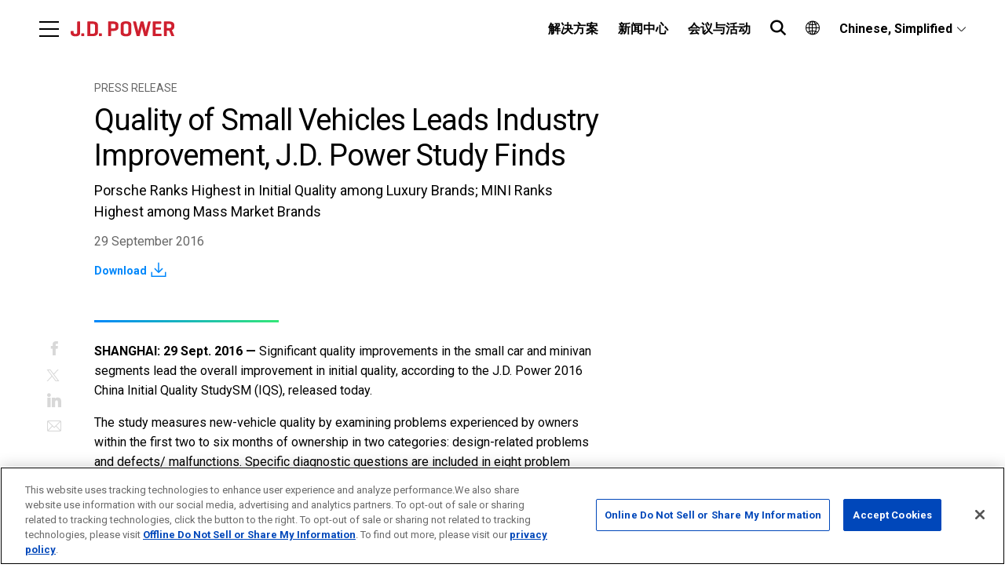

--- FILE ---
content_type: text/html; charset=UTF-8
request_url: https://china.jdpower.com/zh-hans/node/591
body_size: 7939
content:
<!DOCTYPE html>
<html lang="zh-hans" dir="ltr" prefix="og: https://ogp.me/ns#">
  <head>
    <meta charset="utf-8" />
<meta name="description" content="Significant quality improvements in the small car and minivan segments lead the overall improvement in initial quality, according to the J.D. Power 2016 China Initial Quality StudySM (IQS). The study measures new-vehicle quality by examining problems experienced by owners within the first two to six months of ownership. " />
<meta property="og:site_name" content="J.D. Power" />
<meta property="og:url" content="https://china.jdpower.com/press-releases/2016-china-initial-quality-study-iqs" />
<meta property="og:title" content="2016 China Initial Quality Study (IQS)" />
<meta property="og:description" content="Significant quality improvements in the small car and minivan segments lead the overall improvement in initial quality, according to the J.D. Power 2016 China Initial Quality StudySM (IQS). The study measures new-vehicle quality by examining problems experienced by owners within the first two to six months of ownership. " />
<meta property="og:image" content="https://china.jdpower.com/sites/china/files/Tile_PR_Auto_CN_IQS.jpg" />
<meta name="twitter:title" content="2016 China Initial Quality Study (IQS)" />
<meta name="twitter:description" content="Significant quality improvements in the small car and minivan segments lead the overall improvement in initial quality, according to the J.D. Power 2016 China Initial Quality StudySM (IQS). The study measures new-vehicle quality by examining problems experienced by owners within the first two to six months of ownership. " />
<meta name="twitter:image" content="https://china.jdpower.com/sites/china/files/Tile_PR_Auto_CN_IQS.jpg" />
<meta name="Generator" content="Drupal 10 (https://www.drupal.org)" />
<meta name="MobileOptimized" content="width" />
<meta name="HandheldFriendly" content="true" />
<meta name="viewport" content="width=device-width, initial-scale=1.0" />
<link rel="icon" href="/themes/custom/themekit/favicon.ico" type="image/vnd.microsoft.icon" />
<link rel="alternate" hreflang="en" href="https://china.jdpower.com/press-releases/2016-china-initial-quality-study-iqs" />
<link rel="canonical" href="https://china.jdpower.com/press-releases/2016-china-initial-quality-study-iqs" />
<link rel="shortlink" href="https://china.jdpower.com/node/591" />
<script src="/sites/china/files/google_tag/jdp_gtm/google_tag.script.js?t8k37a" defer></script>
<script>window.a2a_config=window.a2a_config||{};a2a_config.callbacks=[];a2a_config.overlays=[];a2a_config.templates={};</script>

    <title>2016 China Initial Quality Study (IQS) | J.D. Power</title>
    <link rel="stylesheet" media="all" href="/sites/china/files/css/css_aLmOhNMQs_u48hdjKZhem9VDmYWnTk78oqTrVfLszEI.css?delta=0&amp;language=zh-hans&amp;theme=themekit&amp;include=eJxFzUsOAyEMA9ALITiTp8kMqOGjJCzo6TtSS7t7thcGkXe0lfBFPLU3Dw-B2UoHjLfPIj9XNsPFtnPrdG9d-ZZWSHlxGFBcipEtkc4Bif8mzjbmIcUyU7BlzvXz5ZkrP4unjTfHoj7F" />
<link rel="stylesheet" media="all" href="/sites/china/files/css/css_d88loBIfP7ZUssxlHi0UV92SgKPzfvz0M25i-LOpr-Q.css?delta=1&amp;language=zh-hans&amp;theme=themekit&amp;include=eJxFzUsOAyEMA9ALITiTp8kMqOGjJCzo6TtSS7t7thcGkXe0lfBFPLU3Dw-B2UoHjLfPIj9XNsPFtnPrdG9d-ZZWSHlxGFBcipEtkc4Bif8mzjbmIcUyU7BlzvXz5ZkrP4unjTfHoj7F" />
<link rel="stylesheet" media="all" href="//fonts.googleapis.com/css?family=Roboto:400,700,900&amp;display=swap" />
<link rel="stylesheet" media="all" href="/sites/china/files/css/css_u5QgLnMg6tI1YNtxHvKZCemJQQhm4Y8Ioyj6sq-6kM8.css?delta=3&amp;language=zh-hans&amp;theme=themekit&amp;include=eJxFzUsOAyEMA9ALITiTp8kMqOGjJCzo6TtSS7t7thcGkXe0lfBFPLU3Dw-B2UoHjLfPIj9XNsPFtnPrdG9d-ZZWSHlxGFBcipEtkc4Bif8mzjbmIcUyU7BlzvXz5ZkrP4unjTfHoj7F" />

    

	<!-- OneTrust Cookies Consent Notice start -->

	<!-- If you are implementing directly in HTML, this tag is not necessary, you can remove -->

	<!-- If you will be using GTM to implement CDN, please un-pause this tag -->

	<!-- Ensure src, data-domain-script match from your tenant CDN -->

	<!-- OptanonConsentNoticeStart -->
	<script type="text/javascript" src=https://cdn.cookielaw.org/consent/503d6d4c-5130-4af9-bccb-dd494ae5b0d6/OtAutoBlock.js ></script>
	<script src=https://cdn.cookielaw.org/scripttemplates/otSDKStub.js  type="text/javascript" charset="UTF-8" data-domain-script="503d6d4c-5130-4af9-bccb-dd494ae5b0d6" ></script>
	<script type="text/javascript">
	function OptanonWrapper() { }
	</script>
	<!-- OptanonConsentNoticeEnd -->

	<!-- OneTrust Cookies Consent Notice end -->
  <!--- Organization Schema --->
  <script type="application/ld+json">
  {
    "@context": "https://schema.org",
    "@type": "Organization",
    "name": "J.D. Power",
    "url": "https://www.jdpower.com/business/",
    "logo": "https://www.jdpower.com/themes/custom/themekit/logo.svg",
    "sameAs": [
      "https://twitter.com/JDPower",
      "https://www.facebook.com/jdpower/",
      "https://www.linkedin.com/company/jd-power-and-associates",
      "https://www.instagram.com/j.d.power/",
      "https://www.youtube.com/user/jdpowercorporate"
    ]
  }
  </script>
	<meta name="theme-color" content="#8eabc3">
  </head>
  <body class="path-node page-node-type-press-release">
        <div id="skip-to-content">
      <a href="#main-content" class="skip-to-content-link">Skip to main content</a>
    </div>
    <noscript><iframe src="https://www.googletagmanager.com/ns.html?id=GTM-KFGX26" height="0" width="0" style="display:none;visibility:hidden"></iframe></noscript>
      <div class="dialog-off-canvas-main-canvas" data-off-canvas-main-canvas>
    
<div class="off-canvas-wrapper">
    <div class="region region-off-canvas off-canvas position-left" id="offCanvas" data-off-canvas="" data-transition="overlap">
    <div class="region-content">
      <button class="close-button" aria-label="Close menu" type="button" data-close></button>
              <a class="menu-logo" href="/zh-hans"></a>
            <div class="content-wrapper">
      <nav role="navigation" aria-labelledby="block-globalsites-menu" id="block-globalsites" class="block block-menu navigation menu--global-sites">
            
  <h2 class="visually-hidden" id="block-globalsites-menu">Global Sites</h2>
  

        
              <ul data-region="off_canvas" class="menu dropdown" data-dropdown-menu="" data-disable-hover="true" data-click-open="true">
                    <li class="menu-item menu-item--expanded">
                  <span tabindex="0">Global Sites</span>
                                        <ul class="menu">
                    <li class="menu-item">
                  <a href="https://www.jdpower.com/business/australia">Australia</a>
                      </li>
                <li class="menu-item">
                  <a href="https://canada.jdpower.com/">Canada</a>
                      </li>
                <li class="menu-item">
                  <a href="/zh-hans" data-drupal-link-system-path="&lt;front&gt;">China</a>
                      </li>
                <li class="menu-item">
                  <a href="https://europe.jdpower.com/">Europe</a>
                      </li>
                <li class="menu-item">
                  <a href="https://japan.jdpower.com/">Japan</a>
                      </li>
                <li class="menu-item">
                  <a href="https://mexico.jdpower.com/">Mexico</a>
                      </li>
                <li class="menu-item">
                  <a href="https://www.jdpower.com/business">United States/Global</a>
                      </li>
        </ul>
  
              </li>
        </ul>
  


  </nav>
<nav role="navigation" aria-labelledby="block-themekit-main-menu-menu" id="block-themekit-main-menu" class="block block-menu navigation menu--main">
            
  <h2 class="visually-hidden" id="block-themekit-main-menu-menu">Main navigation</h2>
  

        
              <ul data-region="off_canvas" class="menu accordion-menu" data-accordion-menu="">
                    <li class="menu-item menu-item--expanded">
        <a href="/zh-hans" data-drupal-link-system-path="&lt;front&gt;"> 行业</a>
                                <ul class="menu">
                    <li class="menu-item">
        <a href="/zh-hans/industries/automotive" data-drupal-link-system-path="node/3201">汽车</a>
              </li>
        </ul>
  
              </li>
                <li class="menu-item menu-item--collapsed">
        <a href="/zh-hans" data-drupal-link-system-path="&lt;front&gt;">解决方案</a>
              </li>
                <li class="menu-item">
        <a href="/zh-hans/pressroom" data-drupal-link-system-path="node/3206">新闻稿</a>
              </li>
                <li class="menu-item">
        <a href="/zh-hans/jd-power-awards-program" data-drupal-link-system-path="node/3181">奖项与排名</a>
              </li>
                <li class="menu-item">
        <a href="/zh-hans/jd-power-events-2022" data-drupal-link-system-path="node/4721">会议与活动</a>
              </li>
                <li class="menu-item">
        <a href="/zh-hans/social-media" data-drupal-link-system-path="node/3096">社交网络和博客</a>
              </li>
        </ul>
  


  </nav>
<nav role="navigation" aria-labelledby="block-secondary-menu" id="block-secondary" class="block block-menu navigation menu--secondary">
            
  <h2 class="visually-hidden" id="block-secondary-menu">Secondary</h2>
  

        
              <ul data-region="off_canvas" class="menu">
                    <li class="menu-item">
        <a href="/zh-hans/about-us" data-drupal-link-system-path="node/3136">关于我们</a>
              </li>
                <li class="menu-item">
        <a href="/zh-hans/careers" data-drupal-link-system-path="node/3121">职业发展</a>
              </li>
                <li class="menu-item">
        <a href="/zh-hans/locations" data-drupal-link-system-path="node/3106">办公地点</a>
              </li>
                <li class="menu-item">
        <a href="/zh-hans/contact-us" data-drupal-link-system-path="node/3081">联系我们</a>
              </li>
        </ul>
  


  </nav>


<div class="language-switcher-language-url block block-language block-language-blocklanguage-interface block-languageswitcher-2" id="block-languageswitcher-2" role="navigation">
  
    
      <ul data-region="off_canvas"><li hreflang="en" data-drupal-link-system-path="node/591" class="en"><a href="/press-releases/2016-china-initial-quality-study-iqs" class="language-link" hreflang="en" data-drupal-link-system-path="node/591">English</a></li><li hreflang="zh-hans" data-drupal-link-system-path="node/591" class="zh-hans is-active" aria-current="page"><a href="/zh-hans/node/591" class="language-link is-active" hreflang="zh-hans" data-drupal-link-system-path="node/591" aria-current="page">Chinese, Simplified</a></li></ul>
  </div>

      </div>
    </div>
  </div>


  <div class="layout-container off-canvas-content" data-off-canvas-content>
    
      <div class="region region-highlighted">
    <div data-drupal-messages-fallback class="hidden"></div>

  </div>

    

    <header role="banner" data-sticky-container>
        <div class="region region-header sticky" data-sticky="" data-margin-top="0" data-sticky-on="small">
    <div class="region-content">
      <button type="button" class="off-canvas-trigger" data-toggle="offCanvas" aria-label="Menu"><span>Menu</span></button>
      

<div id="block-themekit-branding" class="jdp-logo-auto block block-system block-system-branding-block block-themekit-branding">
  
    
              <a href="/zh-hans" rel="home" class="site-logo">
          <img src="/themes/custom/themekit/logo.svg" alt="Home" />
    </a>
      </div>
<nav role="navigation" aria-labelledby="block-utility-menu" id="block-utility" class="block block-menu navigation menu--utility">
            
  <h2 class="visually-hidden" id="block-utility-menu">Utility</h2>
  

        
              <ul data-region="header" class="menu dropdown" data-dropdown-menu="">
                    <li class="menu-item menu-item--collapsed">
                  <a href="/zh-hans/solutions" tabindex="0" data-drupal-link-system-path="node/3451">解决方案</a>
                      </li>
                <li class="menu-item">
                  <a href="/zh-hans/pressroom" tabindex="0" data-drupal-link-system-path="node/3206">新闻中心</a>
                      </li>
                <li class="menu-item">
                  <a href="/zh-hans/jd-power-events-2022" tabindex="0" data-drupal-link-system-path="node/4721">会议与活动</a>
                      </li>
                <li class="menu-item">
                  <a href="/zh-hans/search" class="menu-item--search" tabindex="0" data-drupal-link-system-path="node/3036">Search</a>
                      </li>
                <li class="menu-item menu-item--expanded">
                  <a href="/zh-hans" class="menu-item--global-site" tabindex="0" data-drupal-link-system-path="&lt;front&gt;">Global Sites</a>
                                        <ul class="menu">
                    <li class="menu-item">
                  <a href="https://canada.jdpower.com">加拿大</a>
                      </li>
                <li class="menu-item">
                  <a href="https://europe.jdpower.com">欧洲</a>
                      </li>
                <li class="menu-item">
                  <a href="https://japan.jdpower.com"> 日本</a>
                      </li>
                <li class="menu-item">
                  <a href="https://mexico.jdpower.com">墨西哥</a>
                      </li>
                <li class="menu-item">
                  <a href="https://www.jdpower.com/business"> 美国</a>
                      </li>
        </ul>
  
              </li>
        </ul>
  


  </nav>


<div class="language-switcher-language-url block block-language block-language-blocklanguage-interface block-languageswitcher" id="block-languageswitcher" role="navigation">
  
    
      <ul data-region="header"><li hreflang="en" data-drupal-link-system-path="node/591" class="en"><a href="/press-releases/2016-china-initial-quality-study-iqs" class="language-link" hreflang="en" data-drupal-link-system-path="node/591">English</a></li><li hreflang="zh-hans" data-drupal-link-system-path="node/591" class="zh-hans is-active" aria-current="page"><a href="/zh-hans/node/591" class="language-link is-active" hreflang="zh-hans" data-drupal-link-system-path="node/591" aria-current="page">Chinese, Simplified</a></li></ul>
  </div>

    </div>

  </div>

    </header>

    
    

    


    <main id="main-content" role="main">
      <div class="layout-content">
          <div class="region region-content">
    

<div id="block-themekit-content" class="block block-system block-system-main-block block-themekit-content">
  
    
      



<article lang="en" class="node node--type-press-release node--promoted node--view-mode-full">
  <div class="node-container">
    <div class="node-content-wrapper">
      <div class="node--header">
        <div class="node-meta">
          <div class="type">Press Release</div>
        </div>
        
        <h1>
                      Quality of Small Vehicles Leads Industry Improvement, J.D. Power Study Finds

                  </h1>
        
        
        
            <div class="clearfix text-formatted field field--name-field-subhead field--type-text-long field--label-hidden field__item"><p>Porsche Ranks Highest in Initial Quality among Luxury Brands; MINI Ranks Highest among Mass Market Brands</p>
</div>
      
        
        
        
            <div class="field field--name-field-date field--type-datetime field--label-hidden field__item"><time datetime="2016-09-29T12:00:00Z" class="datetime">29 September 2016</time>
</div>
      
        
            <div class="field field--name-field-p-asset field--type-entity-reference-revisions field--label-hidden field__item">


<div class="paragraph paragraph--type--link-file paragraph--view-mode--default">
      
            <div class="field field--name-field-file field--type-entity-reference field--label-hidden field__item"><article class="media media--type-file media--view-mode-default">
  
      
            <div class="field field--name-field-media-file field--type-file field--label-hidden field__item">
<span class="file file--mime-application-pdf file--application-pdf"> <a href="/sites/china/files/2016185_china_iqs.pdf" type="application/pdf" title="2016185_china_iqs.pdf">Download</a></span>
</div>
      
  </article>
</div>
      
    
</div></div>
      
      </div>
      <div class="node__content">
        <span class="a2a_kit a2a_kit_size_32 addtoany_list" data-a2a-url="https://china.jdpower.com/press-releases/2016-china-initial-quality-study-iqs" data-a2a-title="2016 China Initial Quality Study (IQS)"><a class="a2a_button_facebook"></a><a class="a2a_button_twitter"></a><a class="a2a_button_linkedin"></a><a class="a2a_button_email"></a></span>

        
            <div class="clearfix text-formatted field field--name-body field--type-text-with-summary field--label-hidden field__item"><p><strong>SHANGHAI: 29 Sept. 2016 —</strong> Significant quality improvements in the small car and minivan segments lead the overall improvement in initial quality, according to the J.D. Power 2016 China Initial Quality StudySM (IQS), released today.&nbsp;</p>

<p>The study measures new-vehicle quality by examining problems experienced by owners within the first two to six months of ownership in two categories: design-related problems and defects/ malfunctions. Specific diagnostic questions are included in eight problem categories: interior; exterior; engine/ transmission; driving experience; features/ controls/ displays; seats; audio/ communication/ entertainment/ navigation; and heating/ ventilation/ air conditioning. The overall initial quality score is determined by problems reported per 100 (PP100) vehicles, with a lower number of problems indicating higher quality.</p>

<p>The industry’s initial quality improves to 102 PP100 from 105 PP100 in 2015. The improvement is largely attributed to progress made in the quality of small vehicles. Initial quality in the small car segment is 99 PP100, an improvement of 12 PP100. The minivan segment improves to 114 PP100, a shift of 10 PP100.&nbsp;</p>

<p>“Small vehicles are taking the lead in overall quality improvement,” said <strong>Jeff Cai, general manager, auto product and quality at J.D. Power China</strong>. “The market is evolving into a more mature one. In the past, small vehicles, typically with lower prices, had low quality. But this year, the small and other low-price cars have improved significantly. With outstanding quality and continuous improvements, automakers will be better positioned to gain customers’ trust and loyalty in the long run.”</p>

<p>Other key findings of the study include:&nbsp;</p>

<ul>
	<li><strong>Domestic Brands Improving Quality:</strong> The domestic Chinese brands are closing the gap on the international brands in 2016, narrowing the difference to14 PP100, compared with a difference of 22 PP100 in 2015. The largest gap in quality between domestic and international brands is in the engine/ transmission category (6 PP100).&nbsp;</li>
	<li><strong>Chinese Owners Scorn New-Car Smell:</strong> For a second consecutive year, the most frequently reported problem is unpleasant interior smell/ odor, increasing to 16.0 PP100 this year from 14.2 PP100 in 2015. &nbsp;Excessive road noise; excessive fuel consumption; excessive wind noise; and engine loses power when A/ C is on round out the top five most reported problems.</li>
	<li><strong>A/ C Problems Decline, Noise Problems Increase:</strong> Air conditioning-related problems account for four of the 10 most improved problems in 2016. Conversely, four noise-related problems are among the 10 problems that have increased the most year over year.&nbsp;</li>
	<li><strong>Navigation System Problems Increase:</strong> An increasing proportion of new-vehicle owners have a factory-installed navigation system in their car (64% in 2016 vs. 51% in 2015). Although overall navigation systems problems have declined from 2015 (2.68 PP100 vs. 2.70 PP100, respectively), the most common problem—inaccurate navigation system—has increased to 2.0 PP100 from 1.8 PP100.&nbsp;</li>
</ul>

<h3>2016 China IQS Ranking Highlights</h3>

<p><strong>Porsche</strong> ranks highest in initial quality among luxury nameplates with 67 PP100. <strong>Lexus (</strong>76 PP100) ranks second and <strong>Audi</strong> (83 PP100) ranks third.&nbsp;</p>

<p>Among mass market nameplates, <strong>MINI</strong> ranks highest with 80 PP100.<strong> Beijing Hyundai</strong> (84 PP100) ranks second and <strong>FAW-Mazda</strong> (88 PP100) ranks third.</p>

<p>Hyundai receives three model-level awards, followed by Lexus with two. In total, 13 vehicle segments are eligible for awards in the 2016 China Initial Quality Study. Models receiving segment awards are:</p>

<ul>
	<li>Compact Upper: Kia K2</li>
	<li>Midsize Basic: Peugeot 301</li>
	<li>Midsize: Nissan Sylphy</li>
	<li>Midsize Upper Economy: MINI</li>
	<li>Midsize Upper: Hyundai Sonata</li>
	<li>Compact Luxury: Audi A4L</li>
	<li>Midsize Luxury: Lexus ES</li>
	<li>Small SUV: Dongfeng Future Joyear X3</li>
	<li>Compact SUV: Hyundai Tucson</li>
	<li>Midsize SUV: Honda CR-V</li>
	<li>Large SUV: Hyundai Santa Fe</li>
	<li>Compact Luxury SUV: Lexus NX</li>
	<li>Midsize Luxury SUV: Porsche Macan</li>
</ul>

<p>The 2016 China Initial Quality Study is based on evaluations from 21,706 owners of new vehicles purchased from September 2015 and May 2016. The study includes 145 different models from 54 different brands. The study was fielded from March 2016 through July 2016 in 62 major cities across China.</p>

<h3>Media Relations Contacts</h3>

<p>Michelle Meng; J.D. Power; Beijing, China; +86 01 6569 2702; yutian.meng@jdpa.com</p>

<p>John Tews; J.D. Power; Troy, Michigan, USA; 001 248 680 6218; john.tews@jdpa.com</p>

<h3>About J.D. Power&nbsp;</h3>

<p>J.D. Power has offices in Tokyo, Singapore, Beijing, Shanghai, Malaysia and Bangkok that conduct customer satisfaction research and provide consulting services in the automotive, information technology and finance industries in the Asia Pacific region. Together, the six offices bring the language of customer satisfaction to consumers and businesses in Australia, China, India, Indonesia, Japan, Malaysia, Philippines, Taiwan, Thailand and Vietnam. Information regarding J.D. Power and its products can be accessed through the internet at asean-oceania.jdpower.com.</p>

<p>A<strong>bout J.D. Power and Advertising/ Promotional Rules</strong> www.jdpower.com/about-us/press-release-info</p>

<p>&nbsp;</p>

<p>&nbsp;</p></div>
      
      <div class="field field--name-field-chart-images field--type-entity-reference field--label-hidden field__items">
              <div class="field__item">    <img loading="lazy" srcset="/sites/china/files/styles/small/public/2016185_1.jpg?itok=ti9TcbRG 1x, /sites/china/files/styles/large/public/2016185_1.jpg?itok=7t51eR-0 2x" width="640" height="853" src="/sites/china/files/styles/small/public/2016185_1.jpg?itok=ti9TcbRG" alt="" />


</div>
              <div class="field__item">    <img loading="lazy" srcset="/sites/china/files/styles/small/public/2016185_2.jpg?itok=V2sApMtX 1x, /sites/china/files/styles/large/public/2016185_2.jpg?itok=yiRIw_L6 2x" width="640" height="853" src="/sites/china/files/styles/small/public/2016185_2.jpg?itok=V2sApMtX" alt="" />


</div>
              <div class="field__item">    <img loading="lazy" srcset="/sites/china/files/styles/small/public/2016185_3.jpg?itok=J3Lqsz6H 1x, /sites/china/files/styles/large/public/2016185_3.jpg?itok=RBYauNso 2x" width="640" height="853" src="/sites/china/files/styles/small/public/2016185_3.jpg?itok=J3Lqsz6H" alt="" />


</div>
          </div>
  
      </div>
    </div>
      </div>
      <div class="node--footer">
      
            <div class="field field--name-field-p-related-articles field--type-entity-reference-revisions field--label-hidden field__item">


<div class="paragraph paragraph--type--summary-articles paragraph--view-mode--default summary-component">
  <div class="paragraph-content">
        

<div class='summary-output'>




<a class="node node--type-press-release node--promoted node--view-mode-teaser" href="/zh-hans/press-releases/2022-CICA" aria-label="Read More">
  <div class="node__content">
    <div class="content">
      <span class="field field--name-title field--type-string field--label-hidden">J.D. Power与同济大学HVR Lab发布中国汽车智能座舱典范研究：智能座舱终将成为“第三生活空间”</span>

      
      <div class="meta">
        
            <div class="field field--name-field-date field--type-datetime field--label-hidden field__item"><time datetime="2022-12-16T12:00:00Z" class="datetime">16 December 2022</time>
</div>
      
              </div>
    </div>
    <span class="read-more">
      Read More
    </span>
  </div>
</a>





<a class="node node--type-press-release node--promoted node--view-mode-teaser" href="/zh-hans/press-release/2022-VDS" aria-label="Read More">
  <div class="node__content">
    <div class="content">
      <span class="field field--name-title field--type-string field--label-hidden">2022 中国车辆可靠性研究 (VDS)</span>

      
      <div class="meta">
        
            <div class="field field--name-field-date field--type-datetime field--label-hidden field__item"><time datetime="2022-11-03T12:00:00Z" class="datetime">03 November 2022</time>
</div>
      
              </div>
    </div>
    <span class="read-more">
      Read More
    </span>
  </div>
</a>





<a class="node node--type-press-release node--promoted node--view-mode-teaser" href="/zh-hans/press-releases/2022-retention-rate-ranking" aria-label="Read More">
  <div class="node__content">
    <div class="content">
      <span class="field field--name-title field--type-string field--label-hidden">2022中国汽车保值率研究：日系车保值率领跑，新能源自主品牌优势明显</span>

      
      <div class="meta">
        
            <div class="field field--name-field-date field--type-datetime field--label-hidden field__item"><time datetime="2022-10-25T12:00:00Z" class="datetime">25 October 2022</time>
</div>
      
              </div>
    </div>
    <span class="read-more">
      Read More
    </span>
  </div>
</a>


</div>

  </div>
</div>
</div>
      
      
    </div>
  
</article>


  </div>

  </div>

      </div>    </main>

          <footer role="contentinfo">
          <div class="region region-footer">
    <div class="region-content">
      <div class="footer-logo"></div>
      <nav role="navigation" aria-labelledby="block-themekit-footer-menu" id="block-themekit-footer" class="block block-menu navigation menu--footer">
            
  <h2 class="visually-hidden" id="block-themekit-footer-menu">Footer menu</h2>
  

        
              <ul data-region="footer" class="menu">
                    <li class="menu-item">
        <a href="/zh-hans/about-us" data-drupal-link-system-path="node/3136"> 关于我们</a>
              </li>
                <li class="menu-item">
        <a href="https://china.jdpower.com/zh-hans/careers">职业发展</a>
              </li>
                <li class="menu-item">
        <a href="/zh-hans/contact-us" data-drupal-link-system-path="node/3081">联系我们</a>
              </li>
                <li class="menu-item">
        <a href="https://www.jdpower.com/privacy">隐私政策</a>
              </li>
                <li class="menu-item">
        <a href="https://www.jdpower.com/Terms-of-Use">使用条款</a>
              </li>
        </ul>
  


  </nav>
<nav role="navigation" aria-labelledby="block-social-menu" id="block-social" class="block block-menu navigation menu--social">
            
  <h2 class="visually-hidden" id="block-social-menu">Social</h2>
  

        
              <ul data-region="footer" class="menu">
                    <li class="menu-item">
        <a href="/zh-hans/social-media" class="wechat" data-drupal-link-system-path="node/3096">WeChat</a>
              </li>
                <li class="menu-item">
        <a href="https://www.facebook.com/jdpower/">Facebook</a>
              </li>
                <li class="menu-item">
        <a href="https://www.linkedin.com/company/5608590">LinkedIn</a>
              </li>
                <li class="menu-item">
        <a href="http://v.qq.com/vplus/e4e1b16c06b825d651239ff4d928400f">Tencent</a>
              </li>
                <li class="menu-item">
        <a href="/zh-hans/social-media" class="wechatmini" data-drupal-link-system-path="node/3096">WeChat Mini Programs</a>
              </li>
                <li class="menu-item">
        <a href="http://e.weibo.com/jdpowerchina">Weibo</a>
              </li>
        </ul>
  


  </nav>

      <div class="copyright">©2026 J.D.Power. All Rights Reserved</br></br>
      <p class="patent-info" style="font-size: smaller;">This page is intended to serve as notice under 35 U.S. C. 287(a)</br>
      US Patent Number: 9,747,611</br>
      US Patent Number: 11,443,332
      </p>
      </div>
    </div>
  </div>

      </footer>
    
  </div></div>

  </div>

    
    <script type="application/json" data-drupal-selector="drupal-settings-json">{"path":{"baseUrl":"\/","pathPrefix":"zh-hans\/","currentPath":"node\/591","currentPathIsAdmin":false,"isFront":false,"currentLanguage":"zh-hans"},"pluralDelimiter":"\u0003","suppressDeprecationErrors":true,"user":{"uid":0,"permissionsHash":"fbe6dc3aa80a40a12656b0451092dbad7e46bb60700b9b1df80b657dd5c351b4"}}</script>
<script src="/sites/china/files/js/js_BvBXpxXEJTKkz3CH9LiYMhdkAFJVpJ_0EVoX5OXl3fw.js?scope=footer&amp;delta=0&amp;language=zh-hans&amp;theme=themekit&amp;include=eJxLTEkpyU_Mq9RPhDL00ory80p0SjJSc1OzM0v0YQwAU84QQA"></script>
<script src="https://static.addtoany.com/menu/page.js" defer></script>
<script src="/sites/china/files/js/js_uUytBPls6luK7UjHMmppOTElDVdn_2NA-Y39Y9AHLUw.js?scope=footer&amp;delta=2&amp;language=zh-hans&amp;theme=themekit&amp;include=eJxLTEkpyU_Mq9RPhDL00ory80p0SjJSc1OzM0v0YQwAU84QQA"></script>
<script src="https://player.vimeo.com/api/player.js"></script>
<script src="/sites/china/files/js/js_E3IkkGuJVDT9JV5MBpIq3_3dIdQatdSEvnfOG1RwUSk.js?scope=footer&amp;delta=4&amp;language=zh-hans&amp;theme=themekit&amp;include=eJxLTEkpyU_Mq9RPhDL00ory80p0SjJSc1OzM0v0YQwAU84QQA"></script>

  </body>
</html>


--- FILE ---
content_type: text/css
request_url: https://tags.srv.stackadapt.com/sa.css
body_size: -11
content:
:root {
    --sa-uid: '0-a2871fb4-f5ae-5c50-6597-3ddc147b7777';
}

--- FILE ---
content_type: text/plain
request_url: https://www.google-analytics.com/j/collect?v=1&_v=j102&a=615899129&t=pageview&_s=1&dl=https%3A%2F%2Fchina.jdpower.com%2Fzh-hans%2Fnode%2F591&ul=en-us%40posix&dt=2016%20China%20Initial%20Quality%20Study%20(IQS)%20%7C%20J.D.%20Power&sr=1280x720&vp=1280x720&_u=YGDAAAABAAAAAGAAg~&jid=574987130&gjid=692826236&cid=903534425.1770039366&tid=UA-33981122-1&_gid=1844691179.1770039366&_r=1&_slc=1&gtm=45He61s0h2n71KFGX26v71149904za200zd71149904&gcd=13l3l3l3l1l1&dma=0&tag_exp=103116026~103200004~104527906~104528500~104684208~104684211~115616986~115938466~115938468~116185181~116185182~116988315~117041588&z=1975457681
body_size: -830
content:
2,cG-GVDBXQFQ9N

--- FILE ---
content_type: application/javascript
request_url: https://cdn.cookielaw.org/consent/503d6d4c-5130-4af9-bccb-dd494ae5b0d6/OtAutoBlock.js
body_size: 4991
content:
(function(){function w(a){try{return JSON.parse(a)}catch(c){return[]}}function r(a){var c=[],b=[],e=function(d,h){if("string"!=typeof d||!d.trim())return{};for(var g={},f=0;f<h.length;f++){var k=h[f];if("CUSTOM_PATTERN"===k.ResourceMatchType){if(d.includes(k.Tag)){g=k;break}}else if("SYSTEM_PATTERN"===k.ResourceMatchType&&k.compiledRegex)try{if(k.compiledRegex.test(d)){g=k;break}}catch(E){console.warn("Invalid regex in blockList:",k.Tag,E)}else{if(k.Tag===d){g=k;break}var l=void 0,m=k.Tag;var F=(m=
-1!==m.indexOf("http:")?m.replace("http:",""):m.replace("https:",""),-1!==(l=m.indexOf("?"))?m.replace(m.substring(l),""):m);!d||-1===d.indexOf(F)&&-1===k.Tag.indexOf(d)||(g=k)}}return g}(a,G);return e.CategoryId&&(c=e.CategoryId),e.Vendor&&(b=e.Vendor.split(":")),!e.Tag&&H&&(b=c=function(d){var h=[],g=function(f){var k=document.createElement("a");return k.href=f,-1!==(f=k.hostname.split(".")).indexOf("www")||2<f.length?f.slice(1).join("."):k.hostname}(d);return h=x.some(function(f){return f===g})?
["C0004"]:h}(a)),{categoryIds:c,vsCatIds:b}}function y(a){return!a||!a.length||(a&&window.OptanonActiveGroups?a.every(function(c){return-1!==window.OptanonActiveGroups.indexOf(","+c+",")}):void 0)}function n(a,c){void 0===c&&(c=null);var b=window,e=b.OneTrust&&b.OneTrust.IsVendorServiceEnabled;b=e&&b.OneTrust.IsVendorServiceEnabled();return"Categories"===t||"All"===t&&e&&!b?y(a):("Vendors"===t||"All"===t&&e&&b)&&y(c)}function p(a){a=a.getAttribute("class")||"";return-1!==a.indexOf("optanon-category")||
-1!==a.indexOf("ot-vscat")}function q(a){return a.hasAttribute("data-ot-ignore")}function z(a,c,b){void 0===b&&(b=null);var e=a.join("-"),d=b&&b.join("-"),h=c.getAttribute("class")||"",g="",f=!1;a&&a.length&&-1===h.indexOf("optanon-category-"+e)&&(g=("optanon-category-"+e).trim(),f=!0);b&&b.length&&-1===h.indexOf("ot-vscat-"+d)&&(g+=" "+("ot-vscat-"+d).trim(),f=!0);f&&c.setAttribute("class",g+" "+h)}function A(a,c,b){void 0===b&&(b=null);var e;a=a.join("-");b=b&&b.join("-");return-1===c.indexOf("optanon-category-"+
a)&&(e=("optanon-category-"+a).trim()),-1===c.indexOf("ot-vscat-"+b)&&(e+=" "+("ot-vscat-"+b).trim()),e+" "+c}function B(a){var c,b=r((null==(b=a)?void 0:b.getAttribute("src"))||"");(b.categoryIds.length||b.vsCatIds.length)&&(z(b.categoryIds,a,b.vsCatIds),n(b.categoryIds,b.vsCatIds)||(a.type="text/plain"),a.addEventListener("beforescriptexecute",c=function(e){"text/plain"===a.getAttribute("type")&&e.preventDefault();a.removeEventListener("beforescriptexecute",c)}))}function C(a){var c=a.src||"",b=
r(c);(b.categoryIds.length||b.vsCatIds.length)&&(z(b.categoryIds,a,b.vsCatIds),n(b.categoryIds,b.vsCatIds)||(a.removeAttribute("src"),a.setAttribute("data-src",c)))}var v=function(){return(v=Object.assign||function(a){for(var c,b=1,e=arguments.length;b<e;b++)for(var d in c=arguments[b])Object.prototype.hasOwnProperty.call(c,d)&&(a[d]=c[d]);return a}).apply(this,arguments)},I=w('[{"Tag":"https://player.vimeo.com/api/player.js","CategoryId":["C0003"],"Vendor":null},{"Tag":"https://js.hs-analytics.net/analytics/1677934800000/4239280.js","CategoryId":["C0002","C0003"],"Vendor":null},{"Tag":"https://js.hs-analytics.net/analytics/1677899100000/4239280.js","CategoryId":["C0002","C0003"],"Vendor":null},{"Tag":"https://js.hs-analytics.net/analytics/1677898500000/4239280.js","CategoryId":["C0002","C0003"],"Vendor":null},{"Tag":"https://js.hs-analytics.net/analytics/1677935100000/4239280.js","CategoryId":["C0002","C0003"],"Vendor":null},{"Tag":"https://googleads.g.doubleclick.net/pagead/viewthroughconversion/959973236/","CategoryId":["C0004"],"Vendor":null},{"Tag":"https://js.hs-analytics.net/analytics/1677906900000/4239280.js","CategoryId":["C0002","C0003"],"Vendor":null},{"Tag":"https://js.hs-analytics.net/analytics/1677898800000/4239280.js","CategoryId":["C0002","C0003"],"Vendor":null},{"Tag":"https://js.hs-analytics.net/analytics/1677906600000/4239280.js","CategoryId":["C0002","C0003"],"Vendor":null},{"Tag":"https://js.hs-analytics.net/analytics/1677906300000/4239280.js","CategoryId":["C0002","C0003"],"Vendor":null},{"Tag":"https://js.hs-analytics.net/analytics/1677906000000/4239280.js","CategoryId":["C0002","C0003"],"Vendor":null},{"Tag":"https://js.hs-analytics.net/analytics/1677905700000/4239280.js","CategoryId":["C0002","C0003"],"Vendor":null},{"Tag":"https://js.hs-analytics.net/analytics/1677869700000/4239280.js","CategoryId":["C0002","C0003"],"Vendor":null},{"Tag":"https://js.hs-analytics.net/analytics/1677898200000/4239280.js","CategoryId":["C0002","C0003"],"Vendor":null},{"Tag":"https://js.hs-analytics.net/analytics/1677905400000/4239280.js","CategoryId":["C0002","C0003"],"Vendor":null},{"Tag":"https://nadaguidesjdpower.112.2o7.net/b/ss/nadaguidesjdpower/1/JS-2.20.0-LCXS/s87085676878225","CategoryId":["C0002"],"Vendor":null},{"Tag":"https://js.hs-analytics.net/analytics/1677884100000/4239280.js","CategoryId":["C0002","C0003"],"Vendor":null},{"Tag":"https://nadaguidesjdpower.112.2o7.net/b/ss/nadaguidesjdpower/1/JS-2.20.0-LCXS/s02467882808102","CategoryId":["C0002"],"Vendor":null},{"Tag":"https://nadaguidesjdpower.112.2o7.net/b/ss/nadaguidesjdpower/1/JS-2.20.0-LCXS/s01058007037314","CategoryId":["C0002"],"Vendor":null},{"Tag":"https://nadaguidesjdpower.112.2o7.net/b/ss/nadaguidesjdpower/1/JS-2.20.0-LCXS/s8477170438999","CategoryId":["C0002"],"Vendor":null},{"Tag":"https://js.hs-analytics.net/analytics/1677897300000/4239280.js","CategoryId":["C0002","C0003"],"Vendor":null},{"Tag":"https://js.hs-analytics.net/analytics/1677897600000/4239280.js","CategoryId":["C0002","C0003"],"Vendor":null},{"Tag":"https://js.hs-analytics.net/analytics/1677897900000/4239280.js","CategoryId":["C0002","C0003"],"Vendor":null},{"Tag":"https://nadaguidesjdpower.112.2o7.net/b/ss/nadaguidesjdpower/1/JS-2.20.0-LCXS/s8186363964464","CategoryId":["C0002"],"Vendor":null},{"Tag":"https://nadaguidesjdpower.112.2o7.net/b/ss/nadaguidesjdpower/1/JS-2.20.0-LCXS/s89940322478816","CategoryId":["C0002"],"Vendor":null},{"Tag":"https://js.hs-analytics.net/analytics/1677899400000/4239280.js","CategoryId":["C0002","C0003"],"Vendor":null},{"Tag":"https://js.hs-analytics.net/analytics/1677899700000/4239280.js","CategoryId":["C0002","C0003"],"Vendor":null},{"Tag":"https://nadaguidesjdpower.112.2o7.net/b/ss/nadaguidesjdpower/1/JS-2.20.0-LCXS/s02924295784650","CategoryId":["C0002"],"Vendor":null},{"Tag":"https://js.hs-analytics.net/analytics/1677882900000/4239280.js","CategoryId":["C0002","C0003"],"Vendor":null},{"Tag":"https://js.hs-analytics.net/analytics/1677882600000/4239280.js","CategoryId":["C0002","C0003"],"Vendor":null},{"Tag":"https://www.googletagmanager.com/gtag/js","CategoryId":["C0002"],"Vendor":null},{"Tag":"https://js.hs-analytics.net/analytics/1677881700000/4239280.js","CategoryId":["C0002","C0003"],"Vendor":null},{"Tag":"https://js.hs-analytics.net/analytics/1677881400000/4239280.js","CategoryId":["C0002","C0003"],"Vendor":null},{"Tag":"https://js.hs-analytics.net/analytics/1677881100000/4239280.js","CategoryId":["C0002","C0003"],"Vendor":null},{"Tag":"https://connect.facebook.net/signals/config/1055115724829611","CategoryId":["C0004"],"Vendor":null},{"Tag":"https://js.hs-analytics.net/analytics/1677883500000/4239280.js","CategoryId":["C0002","C0003"],"Vendor":null},{"Tag":"https://js.hs-analytics.net/analytics/1677882000000/4239280.js","CategoryId":["C0002","C0003"],"Vendor":null},{"Tag":"https://js.hs-analytics.net/analytics/1677882300000/4239280.js","CategoryId":["C0002","C0003"],"Vendor":null},{"Tag":"https://js.hs-analytics.net/analytics/1677885000000/4239280.js","CategoryId":["C0002","C0003"],"Vendor":null},{"Tag":"https://js.hs-analytics.net/analytics/1677883200000/4239280.js","CategoryId":["C0002","C0003"],"Vendor":null},{"Tag":"https://js.hs-analytics.net/analytics/1677884700000/4239280.js","CategoryId":["C0002","C0003"],"Vendor":null},{"Tag":"https://js.hs-analytics.net/analytics/1677884400000/4239280.js","CategoryId":["C0002","C0003"],"Vendor":null},{"Tag":"https://js.hs-analytics.net/analytics/1677883800000/4239280.js","CategoryId":["C0002","C0003"],"Vendor":null},{"Tag":"https://nadaguidesjdpower.112.2o7.net/b/ss/nadaguidesjdpower/1/JS-2.20.0-LCXS/s1924316965075","CategoryId":["C0002"],"Vendor":null},{"Tag":"https://js.hs-analytics.net/analytics/1677908400000/4239280.js","CategoryId":["C0002","C0003"],"Vendor":null},{"Tag":"https://js.hs-analytics.net/analytics/1677908100000/4239280.js","CategoryId":["C0002","C0003"],"Vendor":null},{"Tag":"https://js.hs-analytics.net/analytics/1677932700000/4239280.js","CategoryId":["C0002","C0003"],"Vendor":null},{"Tag":"https://js.hs-analytics.net/analytics/1677932400000/4239280.js","CategoryId":["C0002","C0003"],"Vendor":null},{"Tag":"https://js.hs-analytics.net/analytics/1677908700000/4239280.js","CategoryId":["C0002","C0003"],"Vendor":null},{"Tag":"https://js.hs-analytics.net/analytics/1677903900000/4239280.js","CategoryId":["C0002","C0003"],"Vendor":null},{"Tag":"https://js.hs-analytics.net/analytics/1677937500000/4239280.js","CategoryId":["C0002","C0003"],"Vendor":null},{"Tag":"https://nadaguidesjdpower.112.2o7.net/b/ss/nadaguidesjdpower/1/JS-2.20.0-LCXS/s1515764026265","CategoryId":["C0002"],"Vendor":null},{"Tag":"https://js.hs-analytics.net/analytics/1677880800000/4239280.js","CategoryId":["C0002","C0003"],"Vendor":null},{"Tag":"https://js.hs-analytics.net/analytics/1677937800000/4239280.js","CategoryId":["C0002","C0003"],"Vendor":null},{"Tag":"https://js.hs-analytics.net/analytics/1677937200000/4239280.js","CategoryId":["C0002","C0003"],"Vendor":null},{"Tag":"https://sb.scorecardresearch.com/b","CategoryId":["C0004"],"Vendor":null},{"Tag":"https://tags.srv.stackadapt.com/events.js","CategoryId":["C0004"],"Vendor":null},{"Tag":"https://js.hs-analytics.net/analytics/1677936900000/4239280.js","CategoryId":["C0002","C0003"],"Vendor":null},{"Tag":"https://js.hs-analytics.net/analytics/1677904200000/4239280.js","CategoryId":["C0002","C0003"],"Vendor":null},{"Tag":"https://js.hs-analytics.net/analytics/1677870300000/4239280.js","CategoryId":["C0002","C0003"],"Vendor":null},{"Tag":"https://nadaguidesjdpower.112.2o7.net/b/ss/nadaguidesjdpower/1/JS-2.20.0-LCXS/s0352183480096","CategoryId":["C0002"],"Vendor":null},{"Tag":"https://js.hs-analytics.net/analytics/1677870000000/4239280.js","CategoryId":["C0002","C0003"],"Vendor":null},{"Tag":"https://nadaguidesjdpower.112.2o7.net/b/ss/nadaguidesjdpower/1/JS-2.20.0-LCXS/s99109508961714","CategoryId":["C0002"],"Vendor":null},{"Tag":"https://nadaguidesjdpower.112.2o7.net/b/ss/nadaguidesjdpower/1/JS-2.20.0-LCXS/s03433917389156","CategoryId":["C0002"],"Vendor":null},{"Tag":"https://js.hs-analytics.net/analytics/1677870600000/4239280.js","CategoryId":["C0002","C0003"],"Vendor":null},{"Tag":"https://js.hs-analytics.net/analytics/1677903300000/4239280.js","CategoryId":["C0002","C0003"],"Vendor":null},{"Tag":"https://js.hs-analytics.net/analytics/1677904800000/4239280.js","CategoryId":["C0002","C0003"],"Vendor":null},{"Tag":"https://js.hs-analytics.net/analytics/1677904500000/4239280.js","CategoryId":["C0002","C0003"],"Vendor":null},{"Tag":"https://js.hs-analytics.net/analytics/1677903000000/4239280.js","CategoryId":["C0002","C0003"],"Vendor":null},{"Tag":"https://js.hs-analytics.net/analytics/1677903600000/4239280.js","CategoryId":["C0002","C0003"],"Vendor":null},{"Tag":"https://nadaguidesjdpower.112.2o7.net/b/ss/nadaguidesjdpower/1/JS-2.20.0-LCXS/s18425847013582","CategoryId":["C0002"],"Vendor":null},{"Tag":"https://js.hs-analytics.net/analytics/1677938100000/4239280.js","CategoryId":["C0002","C0003"],"Vendor":null},{"Tag":"https://js.hs-analytics.net/analytics/1677931500000/4239280.js","CategoryId":["C0002","C0003"],"Vendor":null},{"Tag":"https://js.hs-analytics.net/analytics/1677909900000/4239280.js","CategoryId":["C0002","C0003"],"Vendor":null},{"Tag":"https://js.hs-analytics.net/analytics/1677909600000/4239280.js","CategoryId":["C0002","C0003"],"Vendor":null},{"Tag":"https://js.hs-analytics.net/analytics/1677902700000/4239280.js","CategoryId":["C0002","C0003"],"Vendor":null},{"Tag":"https://js.hs-analytics.net/analytics/1677933900000/4239280.js","CategoryId":["C0002","C0003"],"Vendor":null},{"Tag":"https://js.hs-analytics.net/analytics/1677909300000/4239280.js","CategoryId":["C0002","C0003"],"Vendor":null},{"Tag":"https://js.hs-analytics.net/analytics/1677909000000/4239280.js","CategoryId":["C0002","C0003"],"Vendor":null},{"Tag":"https://js.hs-analytics.net/analytics/1677938400000/4239280.js","CategoryId":["C0002","C0003"],"Vendor":null},{"Tag":"https://js.hs-analytics.net/analytics/1677938700000/4239280.js","CategoryId":["C0002","C0003"],"Vendor":null},{"Tag":"https://js.hs-analytics.net/analytics/1677933600000/4239280.js","CategoryId":["C0002","C0003"],"Vendor":null},{"Tag":"https://nadaguidesjdpower.112.2o7.net/b/ss/nadaguidesjdpower/1/JS-2.20.0-LCXS/s87506930782282","CategoryId":["C0002"],"Vendor":null},{"Tag":"https://js.hs-analytics.net/analytics/1677936000000/4239280.js","CategoryId":["C0002","C0003"],"Vendor":null},{"Tag":"https://js.hs-analytics.net/analytics/1677907500000/4239280.js","CategoryId":["C0002","C0003"],"Vendor":null},{"Tag":"https://js.hs-analytics.net/analytics/1677905100000/4239280.js","CategoryId":["C0002","C0003"],"Vendor":null},{"Tag":"https://js.hs-analytics.net/analytics/1677907800000/4239280.js","CategoryId":["C0002","C0003"],"Vendor":null},{"Tag":"https://js.hs-analytics.net/analytics/1677907200000/4239280.js","CategoryId":["C0002","C0003"],"Vendor":null},{"Tag":"https://js.hs-analytics.net/analytics/1677936600000/4239280.js","CategoryId":["C0002","C0003"],"Vendor":null},{"Tag":"https://js.hs-analytics.net/analytics/1677936300000/4239280.js","CategoryId":["C0002","C0003"],"Vendor":null},{"Tag":"https://js.hs-analytics.net/analytics/1677935700000/4239280.js","CategoryId":["C0002","C0003"],"Vendor":null},{"Tag":"https://js.hs-analytics.net/analytics/1677935400000/4239280.js","CategoryId":["C0002","C0003"],"Vendor":null},{"Tag":"https://js.hs-analytics.net/analytics/1677934200000/4239280.js","CategoryId":["C0002","C0003"],"Vendor":null},{"Tag":"https://js.hs-analytics.net/analytics/1677933000000/4239280.js","CategoryId":["C0002","C0003"],"Vendor":null},{"Tag":"https://nadaguidesjdpower.112.2o7.net/b/ss/nadaguidesjdpower/1/JS-2.20.0-LCXS/s03441676967731","CategoryId":["C0002"],"Vendor":null},{"Tag":"https://js.hs-analytics.net/analytics/1677934500000/4239280.js","CategoryId":["C0002","C0003"],"Vendor":null},{"Tag":"https://js.hs-analytics.net/analytics/1677933300000/4239280.js","CategoryId":["C0002","C0003"],"Vendor":null},{"Tag":"https://js.hs-analytics.net/analytics/1677930900000/4239280.js","CategoryId":["C0002","C0003"],"Vendor":null},{"Tag":"https://js.hs-analytics.net/analytics/1677932100000/4239280.js","CategoryId":["C0002","C0003"],"Vendor":null},{"Tag":"https://nadaguidesjdpower.112.2o7.net/b/ss/nadaguidesjdpower/1/JS-2.20.0-LCXS/s92109334007817","CategoryId":["C0002"],"Vendor":null},{"Tag":"https://nadaguidesjdpower.112.2o7.net/b/ss/nadaguidesjdpower/1/JS-2.20.0-LCXS/s08394520324675","CategoryId":["C0002"],"Vendor":null},{"Tag":"https://js.hs-analytics.net/analytics/1677930300000/4239280.js","CategoryId":["C0002","C0003"],"Vendor":null},{"Tag":"https://js.hs-analytics.net/analytics/1677931800000/4239280.js","CategoryId":["C0002","C0003"],"Vendor":null},{"Tag":"https://js.hs-analytics.net/analytics/1677931200000/4239280.js","CategoryId":["C0002","C0003"],"Vendor":null},{"Tag":"https://js.hs-analytics.net/analytics/1677930600000/4239280.js","CategoryId":["C0002","C0003"],"Vendor":null},{"Tag":"https://nadaguidesjdpower.112.2o7.net/b/ss/nadaguidesjdpower/1/JS-2.20.0-LCXS/s93707065581091","CategoryId":["C0002"],"Vendor":null},{"Tag":"https://js.hs-analytics.net/analytics/1677939600000/4239280.js","CategoryId":["C0002","C0003"],"Vendor":null},{"Tag":"https://js.hs-analytics.net/analytics/1677894000000/4239280.js","CategoryId":["C0002","C0003"],"Vendor":null},{"Tag":"https://js.hs-analytics.net/analytics/1677939300000/4239280.js","CategoryId":["C0002","C0003"],"Vendor":null},{"Tag":"https://nadaguidesjdpower.112.2o7.net/b/ss/nadaguidesjdpower/1/JS-2.20.0-LCXS/s0745801776556","CategoryId":["C0002"],"Vendor":null},{"Tag":"https://js.hs-analytics.net/analytics/1677939900000/4239280.js","CategoryId":["C0002","C0003"],"Vendor":null},{"Tag":"https://js.hs-analytics.net/analytics/1677939000000/4239280.js","CategoryId":["C0002","C0003"],"Vendor":null},{"Tag":"https://js.hs-analytics.net/analytics/1677887400000/4239280.js","CategoryId":["C0002","C0003"],"Vendor":null},{"Tag":"https://js.hs-analytics.net/analytics/1677887700000/4239280.js","CategoryId":["C0002","C0003"],"Vendor":null},{"Tag":"https://js.hs-analytics.net/analytics/1677945900000/4239280.js","CategoryId":["C0002","C0003"],"Vendor":null},{"Tag":"https://px.ads.linkedin.com/collect","CategoryId":["C0004"],"Vendor":null},{"Tag":"https://player.vimeo.com/video/355446504","CategoryId":["C0003"],"Vendor":null},{"Tag":"https://js.hs-analytics.net/analytics/1677946500000/4239280.js","CategoryId":["C0002","C0003"],"Vendor":null},{"Tag":"https://js.hs-analytics.net/analytics/1677946200000/4239280.js","CategoryId":["C0002","C0003"],"Vendor":null},{"Tag":"https://js.hs-analytics.net/analytics/1677945600000/4239280.js","CategoryId":["C0002","C0003"],"Vendor":null},{"Tag":"https://nadaguidesjdpower.112.2o7.net/b/ss/nadaguidesjdpower/1/JS-2.20.0-LCXS/s13550892836292","CategoryId":["C0002"],"Vendor":null},{"Tag":"https://js.hs-analytics.net/analytics/1677945300000/4239280.js","CategoryId":["C0002","C0003"],"Vendor":null},{"Tag":"https://nadaguidesjdpower.112.2o7.net/b/ss/nadaguidesjdpower/1/JS-2.20.0-LCXS/s05177840562880","CategoryId":["C0002"],"Vendor":null},{"Tag":"https://js.hs-analytics.net/analytics/1677894900000/4239280.js","CategoryId":["C0002","C0003"],"Vendor":null},{"Tag":"https://js.hs-analytics.net/analytics/1677893400000/4239280.js","CategoryId":["C0002","C0003"],"Vendor":null},{"Tag":"https://js.hs-analytics.net/analytics/1677900900000/4239280.js","CategoryId":["C0002","C0003"],"Vendor":null},{"Tag":"https://js.hs-analytics.net/analytics/1677902100000/4239280.js","CategoryId":["C0002","C0003"],"Vendor":null},{"Tag":"https://js.hs-analytics.net/analytics/1677902400000/4239280.js","CategoryId":["C0002","C0003"],"Vendor":null},{"Tag":"https://nadaguidesjdpower.112.2o7.net/b/ss/nadaguidesjdpower/1/JS-2.20.0-LCXS/s09391975096842","CategoryId":["C0002"],"Vendor":null},{"Tag":"https://js.hs-analytics.net/analytics/1677901200000/4239280.js","CategoryId":["C0002","C0003"],"Vendor":null},{"Tag":"https://js.hs-analytics.net/analytics/1677893100000/4239280.js","CategoryId":["C0002","C0003"],"Vendor":null},{"Tag":"https://js.hs-analytics.net/analytics/1677894600000/4239280.js","CategoryId":["C0002","C0003"],"Vendor":null},{"Tag":"https://nadaguidesjdpower.112.2o7.net/b/ss/nadaguidesjdpower/1/JS-2.20.0-LCXS/s01731035194773","CategoryId":["C0002"],"Vendor":null},{"Tag":"https://js.hs-analytics.net/analytics/1677900600000/4239280.js","CategoryId":["C0002","C0003"],"Vendor":null},{"Tag":"https://js.hs-analytics.net/analytics/1677894300000/4239280.js","CategoryId":["C0002","C0003"],"Vendor":null},{"Tag":"https://js.hs-analytics.net/analytics/1677893700000/4239280.js","CategoryId":["C0002","C0003"],"Vendor":null},{"Tag":"https://js.hs-analytics.net/analytics/1677901800000/4239280.js","CategoryId":["C0002","C0003"],"Vendor":null},{"Tag":"https://js.hs-analytics.net/analytics/1677901500000/4239280.js","CategoryId":["C0002","C0003"],"Vendor":null},{"Tag":"https://cdn.optimizely.com/public/4892411328/s/jdpowerv2752018.js","CategoryId":["C0002"],"Vendor":null},{"Tag":"https://nadaguidesjdpower.112.2o7.net/b/ss/nadaguidesjdpower/1/JS-2.20.0-LCXS/s89988906229702","CategoryId":["C0002"],"Vendor":null},{"Tag":"https://js.hs-analytics.net/analytics/1677895500000/4239280.js","CategoryId":["C0002","C0003"],"Vendor":null},{"Tag":"https://js.hs-analytics.net/analytics/1677900300000/4239280.js","CategoryId":["C0002","C0003"],"Vendor":null},{"Tag":"https://nexus.ensighten.com/hearst/jumpstartauto/code/7e5704827d1288c142821094adf1929f.js","CategoryId":["C0002","C0004"],"Vendor":null},{"Tag":"https://js.hs-analytics.net/analytics/1677900000000/4239280.js","CategoryId":["C0002","C0003"],"Vendor":null},{"Tag":"https://js.hs-analytics.net/analytics/1677895200000/4239280.js","CategoryId":["C0002","C0003"],"Vendor":null},{"Tag":"https://js.hs-analytics.net/analytics/1677895800000/4239280.js","CategoryId":["C0002","C0003"],"Vendor":null},{"Tag":"https://js.hs-analytics.net/analytics/1677886800000/4239280.js","CategoryId":["C0002","C0003"],"Vendor":null},{"Tag":"https://nadaguidesjdpower.112.2o7.net/b/ss/nadaguidesjdpower/1/JS-2.20.0-LCXS/s07860128374542","CategoryId":["C0002"],"Vendor":null},{"Tag":"https://js.hs-analytics.net/analytics/1677886500000/4239280.js","CategoryId":["C0002","C0003"],"Vendor":null},{"Tag":"https://js.hs-analytics.net/analytics/1677886200000/4239280.js","CategoryId":["C0002","C0003"],"Vendor":null},{"Tag":"https://nadaguidesjdpower.112.2o7.net/b/ss/nadaguidesjdpower/1/JS-2.20.0-LCXS/s88850716142546","CategoryId":["C0002"],"Vendor":null},{"Tag":"https://js.hs-analytics.net/analytics/1677888600000/4239280.js","CategoryId":["C0002","C0003"],"Vendor":null},{"Tag":"https://nadaguidesjdpower.112.2o7.net/b/ss/nadaguidesjdpower/1/JS-2.20.0-LCXS/s92984123356930","CategoryId":["C0002"],"Vendor":null},{"Tag":"https://js.hs-analytics.net/analytics/1677889200000/4239280.js","CategoryId":["C0002","C0003"],"Vendor":null},{"Tag":"https://js.hs-analytics.net/analytics/1677888900000/4239280.js","CategoryId":["C0002","C0003"],"Vendor":null},{"Tag":"https://js.hs-analytics.net/analytics/1677888300000/4239280.js","CategoryId":["C0002","C0003"],"Vendor":null},{"Tag":"https://js.hs-analytics.net/analytics/1677888000000/4239280.js","CategoryId":["C0002","C0003"],"Vendor":null},{"Tag":"https://js.hs-analytics.net/analytics/1677880200000/4239280.js","CategoryId":["C0002","C0003"],"Vendor":null},{"Tag":"https://js.hs-analytics.net/analytics/1677880500000/4239280.js","CategoryId":["C0002","C0003"],"Vendor":null},{"Tag":"https://js.hs-analytics.net/analytics/1677887100000/4239280.js","CategoryId":["C0002","C0003"],"Vendor":null},{"Tag":"https://hub.jdpower.com/hs/cta/ctas/v2/public/cs/cta-loaded.js","CategoryId":["C0004"],"Vendor":null},{"Tag":"https://nadaguidesjdpower.112.2o7.net/b/ss/nadaguidesjdpower/1/JS-2.20.0-LCXS/s89983843082381","CategoryId":["C0002"],"Vendor":null},{"Tag":"https://js.hs-analytics.net/analytics/1677885600000/4239280.js","CategoryId":["C0002","C0003"],"Vendor":null},{"Tag":"https://js.hs-analytics.net/analytics/1677885300000/4239280.js","CategoryId":["C0002","C0003"],"Vendor":null},{"Tag":"https://js.hs-analytics.net/analytics/1677943800000/4239280.js","CategoryId":["C0002","C0003"],"Vendor":null},{"Tag":"https://js.hs-analytics.net/analytics/1677885900000/4239280.js","CategoryId":["C0002","C0003"],"Vendor":null},{"Tag":"https://js.hs-analytics.net/analytics/1677896700000/4239280.js","CategoryId":["C0002","C0003"],"Vendor":null},{"Tag":"https://js.hs-analytics.net/analytics/1677943500000/4239280.js","CategoryId":["C0002","C0003"],"Vendor":null},{"Tag":"https://js.hs-analytics.net/analytics/1677896400000/4239280.js","CategoryId":["C0002","C0003"],"Vendor":null},{"Tag":"https://js.hs-analytics.net/analytics/1677896100000/4239280.js","CategoryId":["C0002","C0003"],"Vendor":null},{"Tag":"https://www.youtube.com/embed/O_na-Wh9oek","CategoryId":["C0004"],"Vendor":null},{"Tag":"https://nadaguidesjdpower.112.2o7.net/b/ss/nadaguidesjdpower/1/JS-2.20.0-LCXS/s06054669583602","CategoryId":["C0002"],"Vendor":null},{"Tag":"https://nadaguidesjdpower.112.2o7.net/b/ss/nadaguidesjdpower/1/JS-2.20.0-LCXS/s91354332169192","CategoryId":["C0002"],"Vendor":null},{"Tag":"https://js.hs-analytics.net/analytics/1677889500000/4239280.js","CategoryId":["C0002","C0003"],"Vendor":null},{"Tag":"https://js.hs-analytics.net/analytics/1677889800000/4239280.js","CategoryId":["C0002","C0003"],"Vendor":null},{"Tag":"https://js.hs-analytics.net/analytics/1677944100000/4239280.js","CategoryId":["C0002","C0003"],"Vendor":null},{"Tag":"https://js.hs-analytics.net/analytics/1677892800000/4239280.js","CategoryId":["C0002","C0003"],"Vendor":null},{"Tag":"https://js.hs-analytics.net/analytics/1677892500000/4239280.js","CategoryId":["C0002","C0003"],"Vendor":null},{"Tag":"https://js.hs-analytics.net/analytics/1677944400000/4239280.js","CategoryId":["C0002","C0003"],"Vendor":null},{"Tag":"https://js.hs-analytics.net/analytics/1677891900000/4239280.js","CategoryId":["C0002","C0003"],"Vendor":null},{"Tag":"https://js.hs-analytics.net/analytics/1677891000000/4239280.js","CategoryId":["C0002","C0003"],"Vendor":null},{"Tag":"https://www.youtube.com/embed/32rwYP83jQ4","CategoryId":["C0004"],"Vendor":null},{"Tag":"https://js.hs-analytics.net/analytics/1677897000000/4239280.js","CategoryId":["C0002","C0003"],"Vendor":null},{"Tag":"https://bat.bing.com/action/0","CategoryId":["C0004"],"Vendor":null},{"Tag":"https://js.hs-analytics.net/analytics/1677891600000/4239280.js","CategoryId":["C0002","C0003"],"Vendor":null},{"Tag":"https://js.hs-analytics.net/analytics/1677891300000/4239280.js","CategoryId":["C0002","C0003"],"Vendor":null},{"Tag":"https://js.hs-analytics.net/analytics/1677943200000/4239280.js","CategoryId":["C0002","C0003"],"Vendor":null},{"Tag":"https://js.hs-analytics.net/analytics/1677892200000/4239280.js","CategoryId":["C0002","C0003"],"Vendor":null},{"Tag":"https://js.hs-analytics.net/analytics/1677942900000/4239280.js","CategoryId":["C0002","C0003"],"Vendor":null},{"Tag":"https://js.hs-analytics.net/analytics/1677942600000/4239280.js","CategoryId":["C0002","C0003"],"Vendor":null},{"Tag":"https://js.hs-analytics.net/analytics/1677942300000/4239280.js","CategoryId":["C0002","C0003"],"Vendor":null},{"Tag":"https://nadaguidesjdpower.112.2o7.net/b/ss/nadaguidesjdpower/1/JS-2.20.0-LCXS/s99557038128910","CategoryId":["C0002"],"Vendor":null},{"Tag":"https://js.hs-analytics.net/analytics/1677947400000/4239280.js","CategoryId":["C0002","C0003"],"Vendor":null},{"Tag":"https://www.linkedin.com/px/li_sync","CategoryId":["C0004"],"Vendor":null},{"Tag":"https://nadaguidesjdpower.112.2o7.net/b/ss/nadaguidesjdpower/1/JS-2.20.0-LCXS/s0406114911895","CategoryId":["C0002"],"Vendor":null},{"Tag":"https://js.hs-analytics.net/analytics/1677890700000/4239280.js","CategoryId":["C0002","C0003"],"Vendor":null},{"Tag":"https://js.hs-analytics.net/analytics/1677947700000/4239280.js","CategoryId":["C0002","C0003"],"Vendor":null},{"Tag":"https://js.hs-analytics.net/analytics/1677947100000/4239280.js","CategoryId":["C0002","C0003"],"Vendor":null},{"Tag":"https://js.hs-analytics.net/analytics/1677944700000/4239280.js","CategoryId":["C0002","C0003"],"Vendor":null},{"Tag":"https://js.hs-analytics.net/analytics/1677945000000/4239280.js","CategoryId":["C0002","C0003"],"Vendor":null},{"Tag":"https://www.youtube.com/embed/UgxWaAeo750","CategoryId":["C0004"],"Vendor":null},{"Tag":"https://js.hs-analytics.net/analytics/1677946800000/4239280.js","CategoryId":["C0002","C0003"],"Vendor":null},{"Tag":"https://nadaguidesjdpower.112.2o7.net/b/ss/nadaguidesjdpower/1/JS-2.20.0-LCXS/s1265295977640","CategoryId":["C0002"],"Vendor":null},{"Tag":"https://player.vimeo.com/video/414012631","CategoryId":["C0003"],"Vendor":null},{"Tag":"https://js.hs-analytics.net/analytics/1677928200000/4239280.js","CategoryId":["C0002","C0003"],"Vendor":null},{"Tag":"https://js.hs-analytics.net/analytics/1677941400000/4239280.js","CategoryId":["C0002","C0003"],"Vendor":null},{"Tag":"https://js.hs-analytics.net/analytics/1677912900000/4239280.js","CategoryId":["C0002","C0003"],"Vendor":null},{"Tag":"https://js.hs-analytics.net/analytics/1677912600000/4239280.js","CategoryId":["C0002","C0003"],"Vendor":null},{"Tag":"https://js.hs-analytics.net/analytics/1677928800000/4239280.js","CategoryId":["C0002","C0003"],"Vendor":null},{"Tag":"https://nadaguidesjdpower.112.2o7.net/b/ss/nadaguidesjdpower/1/JS-2.20.0-LCXS/s93638989042818","CategoryId":["C0002"],"Vendor":null},{"Tag":"https://js.hs-analytics.net/analytics/1677928500000/4239280.js","CategoryId":["C0002","C0003"],"Vendor":null},{"Tag":"https://js.hs-analytics.net/analytics/1677876300000/4239280.js","CategoryId":["C0002","C0003"],"Vendor":null},{"Tag":"https://js.hs-analytics.net/analytics/1677876900000/4239280.js","CategoryId":["C0002","C0003"],"Vendor":null},{"Tag":"https://js.hs-analytics.net/analytics/1677876600000/4239280.js","CategoryId":["C0002","C0003"],"Vendor":null},{"Tag":"https://nadaguidesjdpower.112.2o7.net/b/ss/nadaguidesjdpower/1/JS-2.20.0-LCXS/s92475304133077","CategoryId":["C0002"],"Vendor":null},{"Tag":"https://js.hs-banner.com/v2/4239280/banner.js","CategoryId":["C0002","C0003"],"Vendor":null},{"Tag":"https://js.hs-analytics.net/analytics/1677890100000/4239280.js","CategoryId":["C0002","C0003"],"Vendor":null},{"Tag":"https://js.hs-analytics.net/analytics/1677877200000/4239280.js","CategoryId":["C0002","C0003"],"Vendor":null},{"Tag":"https://js.hs-analytics.net/analytics/1677890400000/4239280.js","CategoryId":["C0002","C0003"],"Vendor":null},{"Tag":"https://js.hs-analytics.net/analytics/1677876000000/4239280.js","CategoryId":["C0002","C0003"],"Vendor":null},{"Tag":"https://js.hs-analytics.net/analytics/1677940800000/4239280.js","CategoryId":["C0002","C0003"],"Vendor":null},{"Tag":"https://js.hs-analytics.net/analytics/1677942000000/4239280.js","CategoryId":["C0002","C0003"],"Vendor":null},{"Tag":"https://hub.jdpower.com/hs/cta/cta/current.js","CategoryId":["C0004"],"Vendor":null},{"Tag":"https://nadaguidesjdpower.112.2o7.net/b/ss/nadaguidesjdpower/1/JS-2.20.0-LCXS/s77953247914133","CategoryId":["C0002"],"Vendor":null},{"Tag":"https://nadaguidesjdpower.112.2o7.net/b/ss/nadaguidesjdpower/1/JS-2.20.0-LCXS/s0408674877295","CategoryId":["C0002"],"Vendor":null},{"Tag":"https://js.hs-analytics.net/analytics/1677941700000/4239280.js","CategoryId":["C0002","C0003"],"Vendor":null},{"Tag":"https://js.hs-analytics.net/analytics/1677941100000/4239280.js","CategoryId":["C0002","C0003"],"Vendor":null},{"Tag":"https://js.hs-analytics.net/analytics/1677940500000/4239280.js","CategoryId":["C0002","C0003"],"Vendor":null},{"Tag":"https://js.hs-analytics.net/analytics/1677940200000/4239280.js","CategoryId":["C0002","C0003"],"Vendor":null},{"Tag":"https://wsv3cdn.audioeye.com/v2/scripts/loader.js","CategoryId":["C0003"],"Vendor":null},{"Tag":"https://nadaguidesjdpower.112.2o7.net/b/ss/nadaguidesjdpower/1/JS-2.20.0-LCXS/s1347242940284","CategoryId":["C0002"],"Vendor":null},{"Tag":"https://js.hs-analytics.net/analytics/1677929700000/4239280.js","CategoryId":["C0002","C0003"],"Vendor":null},{"Tag":"https://js.hs-analytics.net/analytics/1677911700000/4239280.js","CategoryId":["C0002","C0003"],"Vendor":null},{"Tag":"https://js.hs-analytics.net/analytics/1677929400000/4239280.js","CategoryId":["C0002","C0003"],"Vendor":null},{"Tag":"https://js.hs-analytics.net/analytics/1677927000000/4239280.js","CategoryId":["C0002","C0003"],"Vendor":null},{"Tag":"https://nadaguidesjdpower.112.2o7.net/b/ss/nadaguidesjdpower/1/JS-2.20.0-LCXS/s07109213792431","CategoryId":["C0002"],"Vendor":null},{"Tag":"https://js.hs-analytics.net/analytics/1677929100000/4239280.js","CategoryId":["C0002","C0003"],"Vendor":null},{"Tag":"https://js.hs-analytics.net/analytics/1677913800000/4239280.js","CategoryId":["C0002","C0003"],"Vendor":null},{"Tag":"https://securepubads.g.doubleclick.net/gpt/pubads_impl_2023022801.js","CategoryId":["C0003"],"Vendor":null},{"Tag":"https://nadaguidesjdpower.112.2o7.net/b/ss/nadaguidesjdpower/1/JS-2.20.0-LCXS/s91186507520582","CategoryId":["C0002"],"Vendor":null},{"Tag":"https://js.hs-analytics.net/analytics/1677927600000/4239280.js","CategoryId":["C0002","C0003"],"Vendor":null},{"Tag":"https://js.hs-analytics.net/analytics/1677927900000/4239280.js","CategoryId":["C0002","C0003"],"Vendor":null},{"Tag":"https://js.hs-analytics.net/analytics/1677927300000/4239280.js","CategoryId":["C0002","C0003"],"Vendor":null},{"Tag":"https://nadaguidesjdpower.112.2o7.net/b/ss/nadaguidesjdpower/1/JS-2.20.0-LCXS/s0681692805230","CategoryId":["C0002"],"Vendor":null},{"Tag":"https://js.hs-analytics.net/analytics/1677914100000/4239280.js","CategoryId":["C0002","C0003"],"Vendor":null},{"Tag":"https://js.hs-analytics.net/analytics/1677914400000/4239280.js","CategoryId":["C0002","C0003"],"Vendor":null},{"Tag":"https://nadaguidesjdpower.112.2o7.net/b/ss/nadaguidesjdpower/1/JS-2.20.0-LCXS/s0620436999979","CategoryId":["C0002"],"Vendor":null},{"Tag":"https://js.hs-analytics.net/analytics/1677913200000/4239280.js","CategoryId":["C0002","C0003"],"Vendor":null},{"Tag":"https://js.hs-analytics.net/analytics/1677914700000/4239280.js","CategoryId":["C0002","C0003"],"Vendor":null},{"Tag":"https://www.facebook.com/tr/","CategoryId":["C0004"],"Vendor":null},{"Tag":"https://js.hs-analytics.net/analytics/1677913500000/4239280.js","CategoryId":["C0002","C0003"],"Vendor":null},{"Tag":"https://js.hs-analytics.net/analytics/1677912300000/4239280.js","CategoryId":["C0002","C0003"],"Vendor":null},{"Tag":"https://js.hs-analytics.net/analytics/1677912000000/4239280.js","CategoryId":["C0002","C0003"],"Vendor":null},{"Tag":"https://js.hs-analytics.net/analytics/1677911100000/4239280.js","CategoryId":["C0002","C0003"],"Vendor":null},{"Tag":"https://js.hs-analytics.net/analytics/1677910500000/4239280.js","CategoryId":["C0002","C0003"],"Vendor":null},{"Tag":"https://www.jdpower.com/_next/static/chunks/main-ad77cf9e6f64375fc24c.js","CategoryId":["C0003"],"Vendor":null},{"Tag":"https://js.hs-analytics.net/analytics/1677910800000/4239280.js","CategoryId":["C0002","C0003"],"Vendor":null},{"Tag":"https://js.hs-analytics.net/analytics/1677911400000/4239280.js","CategoryId":["C0002","C0003"],"Vendor":null},{"Tag":"https://js.hs-analytics.net/analytics/1677874200000/4239280.js","CategoryId":["C0002","C0003"],"Vendor":null},{"Tag":"https://js.hs-analytics.net/analytics/1677910200000/4239280.js","CategoryId":["C0002","C0003"],"Vendor":null},{"Tag":"https://js.hs-analytics.net/analytics/1677879300000/4239280.js","CategoryId":["C0002","C0003"],"Vendor":null},{"Tag":"https://js.hs-analytics.net/analytics/1677878700000/4239280.js","CategoryId":["C0002","C0003"],"Vendor":null},{"Tag":"https://js.hs-analytics.net/analytics/1677879000000/4239280.js","CategoryId":["C0002","C0003"],"Vendor":null},{"Tag":"https://js.hs-analytics.net/analytics/1677878100000/4239280.js","CategoryId":["C0002","C0003"],"Vendor":null},{"Tag":"https://js.hs-analytics.net/analytics/1677878400000/4239280.js","CategoryId":["C0002","C0003"],"Vendor":null},{"Tag":"https://js.hs-analytics.net/analytics/1677873600000/4239280.js","CategoryId":["C0002","C0003"],"Vendor":null},{"Tag":"https://js.hs-analytics.net/analytics/1677875100000/4239280.js","CategoryId":["C0002","C0003"],"Vendor":null},{"Tag":"https://nadaguidesjdpower.112.2o7.net/b/ss/nadaguidesjdpower/1/JS-2.20.0-LCXS/s06648822247406","CategoryId":["C0002"],"Vendor":null},{"Tag":"https://js.hs-analytics.net/analytics/1677874500000/4239280.js","CategoryId":["C0002","C0003"],"Vendor":null},{"Tag":"https://js.hs-analytics.net/analytics/1677873300000/4239280.js","CategoryId":["C0002","C0003"],"Vendor":null},{"Tag":"https://js.hs-analytics.net/analytics/1677874800000/4239280.js","CategoryId":["C0002","C0003"],"Vendor":null},{"Tag":"https://js.hs-analytics.net/analytics/1677873000000/4239280.js","CategoryId":["C0002","C0003"],"Vendor":null},{"Tag":"https://js.hs-analytics.net/analytics/1677873900000/4239280.js","CategoryId":["C0002","C0003"],"Vendor":null},{"Tag":"https://nadaguidesjdpower.112.2o7.net/b/ss/nadaguidesjdpower/1/JS-2.20.0-LCXS/s17773133498060","CategoryId":["C0002"],"Vendor":null},{"Tag":"https://app.hubspot.com/content-tools-menu/api/v1/tools-menu/has-permission","CategoryId":["C0004"],"Vendor":null},{"Tag":"https://www.google-analytics.com/analytics.js","CategoryId":["C0002","C0004"],"Vendor":null},{"Tag":"https://nadaguidesjdpower.112.2o7.net/b/ss/nadaguidesjdpower/1/JS-2.20.0-LCXS/s14953008401389","CategoryId":["C0002"],"Vendor":null},{"Tag":"https://js.hs-analytics.net/analytics/1677875700000/4239280.js","CategoryId":["C0002","C0003"],"Vendor":null},{"Tag":"https://js.hs-analytics.net/analytics/1677875400000/4239280.js","CategoryId":["C0002","C0003"],"Vendor":null},{"Tag":"https://wsv3cdn.audioeye.com/v2/build/startup.bundle.67f89c3.js","CategoryId":["C0003"],"Vendor":null},{"Tag":"https://nadaguidesjdpower.112.2o7.net/b/ss/nadaguidesjdpower/1/JS-2.20.0-LCXS/s77427010489574","CategoryId":["C0002"],"Vendor":null},{"Tag":"https://js.hs-analytics.net/analytics/1677877800000/4239280.js","CategoryId":["C0002","C0003"],"Vendor":null},{"Tag":"https://js.hs-analytics.net/analytics/1677877500000/4239280.js","CategoryId":["C0002","C0003"],"Vendor":null},{"Tag":"https://js.hs-analytics.net/analytics/1677879900000/4239280.js","CategoryId":["C0002","C0003"],"Vendor":null},{"Tag":"https://js.hs-analytics.net/analytics/1677879600000/4239280.js","CategoryId":["C0002","C0003"],"Vendor":null},{"Tag":"https://assets.adobedtm.com/3b152183e4578c050a12deb8b0e5848728b8ec72/satelliteLib-07cdc8a75646a2b75d9ae206a9c4c82442a52c03.js","CategoryId":["C0002"],"Vendor":null},{"Tag":"https://js.hs-analytics.net/analytics/1677930000000/4239280.js","CategoryId":["C0002","C0003"],"Vendor":null},{"Tag":"https://nadaguidesjdpower.112.2o7.net/b/ss/nadaguidesjdpower/1/JS-2.20.0-LCXS/s17333182150899","CategoryId":["C0002"],"Vendor":null},{"Tag":"https://js.hs-analytics.net/analytics/1677865500000/4239280.js","CategoryId":["C0002","C0003"],"Vendor":null},{"Tag":"https://js.hs-analytics.net/analytics/1677917100000/4239280.js","CategoryId":["C0002","C0003"],"Vendor":null},{"Tag":"https://js.hs-analytics.net/analytics/1677865800000/4239280.js","CategoryId":["C0002","C0003"],"Vendor":null},{"Tag":"https://js.hs-analytics.net/analytics/1677923700000/4239280.js","CategoryId":["C0002","C0003"],"Vendor":null},{"Tag":"https://www.youtube.com/embed/Soan_5iUthg","CategoryId":["C0004"],"Vendor":null},{"Tag":"https://js.hs-analytics.net/analytics/1677917700000/4239280.js","CategoryId":["C0002","C0003"],"Vendor":null},{"Tag":"https://js.hs-analytics.net/analytics/1677917400000/4239280.js","CategoryId":["C0002","C0003"],"Vendor":null},{"Tag":"https://js.hs-analytics.net/analytics/1677858900000/4239280.js","CategoryId":["C0002","C0003"],"Vendor":null},{"Tag":"https://js.hs-analytics.net/analytics/1677859500000/4239280.js","CategoryId":["C0002","C0003"],"Vendor":null},{"Tag":"https://js.hs-analytics.net/analytics/1677859200000/4239280.js","CategoryId":["C0002","C0003"],"Vendor":null},{"Tag":"https://js.hs-analytics.net/analytics/1677858300000/4239280.js","CategoryId":["C0002","C0003"],"Vendor":null},{"Tag":"https://nadaguidesjdpower.112.2o7.net/b/ss/nadaguidesjdpower/1/JS-2.20.0-LCXS/s96809290101787","CategoryId":["C0002"],"Vendor":null},{"Tag":"https://js.hs-analytics.net/analytics/1677924000000/4239280.js","CategoryId":["C0002","C0003"],"Vendor":null},{"Tag":"https://js.hs-analytics.net/analytics/1677924300000/4239280.js","CategoryId":["C0002","C0003"],"Vendor":null},{"Tag":"https://js.hs-analytics.net/analytics/1677858600000/4239280.js","CategoryId":["C0002","C0003"],"Vendor":null},{"Tag":"https://nadaguidesjdpower.112.2o7.net/b/ss/nadaguidesjdpower/1/JS-2.20.0-LCXS/s19531553582722","CategoryId":["C0002"],"Vendor":null},{"Tag":"https://js.hs-analytics.net/analytics/1677872700000/4239280.js","CategoryId":["C0002","C0003"],"Vendor":null},{"Tag":"https://js.hs-analytics.net/analytics/1677923100000/4239280.js","CategoryId":["C0002","C0003"],"Vendor":null},{"Tag":"https://js.hs-analytics.net/analytics/1677924600000/4239280.js","CategoryId":["C0002","C0003"],"Vendor":null},{"Tag":"https://player.vimeo.com/video/355437488","CategoryId":["C0003"],"Vendor":null},{"Tag":"https://js.hs-analytics.net/analytics/1677871800000/4239280.js","CategoryId":["C0002","C0003"],"Vendor":null},{"Tag":"https://js.hs-analytics.net/analytics/1677923400000/4239280.js","CategoryId":["C0002","C0003"],"Vendor":null},{"Tag":"https://js.hs-analytics.net/analytics/1677871500000/4239280.js","CategoryId":["C0002","C0003"],"Vendor":null},{"Tag":"https://js.hs-analytics.net/analytics/1677871200000/4239280.js","CategoryId":["C0002","C0003"],"Vendor":null},{"Tag":"https://nadaguidesjdpower.112.2o7.net/b/ss/nadaguidesjdpower/1/JS-2.20.0-LCXS/s01319665756409","CategoryId":["C0002"],"Vendor":null},{"Tag":"https://js.hs-analytics.net/analytics/1677872100000/4239280.js","CategoryId":["C0002","C0003"],"Vendor":null},{"Tag":"https://js.hs-analytics.net/analytics/1677872400000/4239280.js","CategoryId":["C0002","C0003"],"Vendor":null},{"Tag":"https://nadaguidesjdpower.112.2o7.net/b/ss/nadaguidesjdpower/1/JS-2.20.0-LCXS/s83202913206479","CategoryId":["C0002"],"Vendor":null},{"Tag":"https://js.hs-analytics.net/analytics/1677918300000/4239280.js","CategoryId":["C0002","C0003"],"Vendor":null},{"Tag":"https://js.hs-analytics.net/analytics/1677922800000/4239280.js","CategoryId":["C0002","C0003"],"Vendor":null},{"Tag":"https://js.hs-analytics.net/analytics/1677922500000/4239280.js","CategoryId":["C0002","C0003"],"Vendor":null},{"Tag":"https://nadaguidesjdpower.112.2o7.net/b/ss/nadaguidesjdpower/1/JS-2.20.0-LCXS/s88955594485450","CategoryId":["C0002"],"Vendor":null},{"Tag":"https://nadaguidesjdpower.112.2o7.net/b/ss/nadaguidesjdpower/1/JS-2.20.0-LCXS/s88181037797031","CategoryId":["C0002"],"Vendor":null},{"Tag":"https://nadaguidesjdpower.112.2o7.net/b/ss/nadaguidesjdpower/1/JS-2.20.0-LCXS/s12007899253369","CategoryId":["C0002"],"Vendor":null},{"Tag":"https://js.hs-analytics.net/analytics/1677918600000/4239280.js","CategoryId":["C0002","C0003"],"Vendor":null},{"Tag":"https://js.hs-analytics.net/analytics/1677918900000/4239280.js","CategoryId":["C0002","C0003"],"Vendor":null},{"Tag":"https://js.hs-analytics.net/analytics/1677918000000/4239280.js","CategoryId":["C0002","C0003"],"Vendor":null},{"Tag":"https://js.hs-analytics.net/analytics/1677916200000/4239280.js","CategoryId":["C0002","C0003"],"Vendor":null},{"Tag":"https://js.hs-analytics.net/analytics/1677870900000/4239280.js","CategoryId":["C0002","C0003"],"Vendor":null},{"Tag":"https://js.hs-analytics.net/analytics/1677924900000/4239280.js","CategoryId":["C0002","C0003"],"Vendor":null},{"Tag":"https://nadaguidesjdpower.112.2o7.net/b/ss/nadaguidesjdpower/1/JS-2.20.0-LCXS/s94553477406888","CategoryId":["C0002"],"Vendor":null},{"Tag":"https://js.hs-analytics.net/analytics/1677858000000/4239280.js","CategoryId":["C0002","C0003"],"Vendor":null},{"Tag":"https://js.hs-analytics.net/analytics/1677925200000/4239280.js","CategoryId":["C0002","C0003"],"Vendor":null},{"Tag":"https://js.hs-analytics.net/analytics/1677915900000/4239280.js","CategoryId":["C0002","C0003"],"Vendor":null},{"Tag":"https://nadaguidesjdpower.112.2o7.net/b/ss/nadaguidesjdpower/1/JS-2.20.0-LCXS/s83449077851330","CategoryId":["C0002"],"Vendor":null},{"Tag":"https://js.hs-analytics.net/analytics/1677916800000/4239280.js","CategoryId":["C0002","C0003"],"Vendor":null},{"Tag":"https://js.hs-analytics.net/analytics/1677916500000/4239280.js","CategoryId":["C0002","C0003"],"Vendor":null},{"Tag":"https://js.hs-analytics.net/analytics/1677915600000/4239280.js","CategoryId":["C0002","C0003"],"Vendor":null},{"Tag":"https://js.hs-analytics.net/analytics/1677859800000/4239280.js","CategoryId":["C0002","C0003"],"Vendor":null},{"Tag":"https://googleads.g.doubleclick.net/pagead/drt/si","CategoryId":["C0004"],"Vendor":null},{"Tag":"https://bam.nr-data.net/1/689d5b4562","CategoryId":["C0002"],"Vendor":null},{"Tag":"https://js.hs-analytics.net/analytics/1677921600000/4239280.js","CategoryId":["C0002","C0003"],"Vendor":null},{"Tag":"https://js.hs-analytics.net/analytics/1677919800000/4239280.js","CategoryId":["C0002","C0003"],"Vendor":null},{"Tag":"https://js.hs-analytics.net/analytics/1677919500000/4239280.js","CategoryId":["C0002","C0003"],"Vendor":null},{"Tag":"https://nadaguidesjdpower.112.2o7.net/b/ss/nadaguidesjdpower/1/JS-2.20.0-LCXS/s96966666837542","CategoryId":["C0002"],"Vendor":null},{"Tag":"https://js.hs-analytics.net/analytics/1677919200000/4239280.js","CategoryId":["C0002","C0003"],"Vendor":null},{"Tag":"https://js.hs-analytics.net/analytics/1677926100000/4239280.js","CategoryId":["C0002","C0003"],"Vendor":null},{"Tag":"https://js.hs-analytics.net/analytics/1677867600000/4239280.js","CategoryId":["C0002","C0003"],"Vendor":null},{"Tag":"https://js.hs-analytics.net/analytics/1677915000000/4239280.js","CategoryId":["C0002","C0003"],"Vendor":null},{"Tag":"https://js.hs-analytics.net/analytics/1677867900000/4239280.js","CategoryId":["C0002","C0003"],"Vendor":null},{"Tag":"https://js.hs-analytics.net/analytics/1677926700000/4239280.js","CategoryId":["C0002","C0003"],"Vendor":null},{"Tag":"https://js.hs-analytics.net/analytics/1677915300000/4239280.js","CategoryId":["C0002","C0003"],"Vendor":null},{"Tag":"https://js.hs-analytics.net/analytics/1677925800000/4239280.js","CategoryId":["C0002","C0003"],"Vendor":null},{"Tag":"https://js.hs-analytics.net/analytics/1677926400000/4239280.js","CategoryId":["C0002","C0003"],"Vendor":null},{"Tag":"https://js.hs-analytics.net/analytics/1677925500000/4239280.js","CategoryId":["C0002","C0003"],"Vendor":null},{"Tag":"https://bat.bing.com/bat.js","CategoryId":["C0002","C0004"],"Vendor":null},{"Tag":"https://js.hs-analytics.net/analytics/1677922200000/4239280.js","CategoryId":["C0002","C0003"],"Vendor":null},{"Tag":"https://nadaguidesjdpower.112.2o7.net/b/ss/nadaguidesjdpower/1/JS-2.20.0-LCXS/s9965806234387","CategoryId":["C0002"],"Vendor":null},{"Tag":"https://nadaguidesjdpower.112.2o7.net/b/ss/nadaguidesjdpower/1/JS-2.20.0-LCXS/s95172851050451","CategoryId":["C0002"],"Vendor":null},{"Tag":"https://code.jquery.com/jquery-3.3.1.min.js","CategoryId":["C0004"],"Vendor":null},{"Tag":"https://js.hs-analytics.net/analytics/1677921000000/4239280.js","CategoryId":["C0002","C0003"],"Vendor":null},{"Tag":"https://js.hs-analytics.net/analytics/1677920400000/4239280.js","CategoryId":["C0002","C0003"],"Vendor":null},{"Tag":"https://js.hs-analytics.net/analytics/1677921900000/4239280.js","CategoryId":["C0002","C0003"],"Vendor":null},{"Tag":"https://js.hs-analytics.net/analytics/1677921300000/4239280.js","CategoryId":["C0002","C0003"],"Vendor":null},{"Tag":"https://js.hs-analytics.net/analytics/1677920700000/4239280.js","CategoryId":["C0002","C0003"],"Vendor":null},{"Tag":"https://nadaguidesjdpower.112.2o7.net/b/ss/nadaguidesjdpower/1/JS-2.20.0-LCXS/s95681300623113","CategoryId":["C0002"],"Vendor":null},{"Tag":"https://js.hs-analytics.net/analytics/1677864300000/4239280.js","CategoryId":["C0002","C0003"],"Vendor":null},{"Tag":"https://js.hs-analytics.net/analytics/1677920100000/4239280.js","CategoryId":["C0002","C0003"],"Vendor":null},{"Tag":"https://js.hs-analytics.net/analytics/1677866700000/4239280.js","CategoryId":["C0002","C0003"],"Vendor":null},{"Tag":"https://js.hs-analytics.net/analytics/1677866400000/4239280.js","CategoryId":["C0002","C0003"],"Vendor":null},{"Tag":"https://www.youtube.com/embed/QhwBZ13pzJk","CategoryId":["C0004"],"Vendor":null},{"Tag":"https://js.hs-analytics.net/analytics/1677868800000/4239280.js","CategoryId":["C0002","C0003"],"Vendor":null},{"Tag":"https://js.hs-analytics.net/analytics/1677869100000/4239280.js","CategoryId":["C0002","C0003"],"Vendor":null},{"Tag":"https://js.hs-analytics.net/analytics/1677869400000/4239280.js","CategoryId":["C0002","C0003"],"Vendor":null},{"Tag":"https://js.hs-analytics.net/analytics/1677868200000/4239280.js","CategoryId":["C0002","C0003"],"Vendor":null},{"Tag":"https://js.hs-analytics.net/analytics/1677867000000/4239280.js","CategoryId":["C0002","C0003"],"Vendor":null},{"Tag":"https://js.hs-analytics.net/analytics/1677868500000/4239280.js","CategoryId":["C0002","C0003"],"Vendor":null},{"Tag":"https://js.hs-analytics.net/analytics/1677860400000/4239280.js","CategoryId":["C0002","C0003"],"Vendor":null},{"Tag":"https://track.hubspot.com/__ptq.gif","CategoryId":["C0004"],"Vendor":null},{"Tag":"https://js.hs-analytics.net/analytics/1677862800000/4239280.js","CategoryId":["C0002","C0003"],"Vendor":null},{"Tag":"https://js.hs-analytics.net/analytics/1677860100000/4239280.js","CategoryId":["C0002","C0003"],"Vendor":null},{"Tag":"https://js.hs-analytics.net/analytics/1677867300000/4239280.js","CategoryId":["C0002","C0003"],"Vendor":null},{"Tag":"https://js.hs-analytics.net/analytics/1677860700000/4239280.js","CategoryId":["C0002","C0003"],"Vendor":null},{"Tag":"https://js.hs-analytics.net/analytics/1677861900000/4239280.js","CategoryId":["C0002","C0003"],"Vendor":null},{"Tag":"https://js.hs-analytics.net/analytics/1677861000000/4239280.js","CategoryId":["C0002","C0003"],"Vendor":null},{"Tag":"https://js.hs-analytics.net/analytics/1677866100000/4239280.js","CategoryId":["C0002","C0003"],"Vendor":null},{"Tag":"https://js.hs-analytics.net/analytics/1677861300000/4239280.js","CategoryId":["C0002","C0003"],"Vendor":null},{"Tag":"https://js.hs-analytics.net/analytics/1677861600000/4239280.js","CategoryId":["C0002","C0003"],"Vendor":null},{"Tag":"https://js.hs-analytics.net/analytics/1677863700000/4239280.js","CategoryId":["C0002","C0003"],"Vendor":null},{"Tag":"https://js.hs-analytics.net/analytics/1677862200000/4239280.js","CategoryId":["C0002","C0003"],"Vendor":null},{"Tag":"https://js.hs-analytics.net/analytics/1677862500000/4239280.js","CategoryId":["C0002","C0003"],"Vendor":null},{"Tag":"https://js.hs-analytics.net/analytics/1677865200000/4239280.js","CategoryId":["C0002","C0003"],"Vendor":null},{"Tag":"https://js.hs-analytics.net/analytics/1677864600000/4239280.js","CategoryId":["C0002","C0003"],"Vendor":null},{"Tag":"https://js.hs-analytics.net/analytics/1677863100000/4239280.js","CategoryId":["C0002","C0003"],"Vendor":null},{"Tag":"https://js.hs-analytics.net/analytics/1677863400000/4239280.js","CategoryId":["C0002","C0003"],"Vendor":null},{"Tag":"https://js.hs-analytics.net/analytics/1677864900000/4239280.js","CategoryId":["C0002","C0003"],"Vendor":null},{"Tag":"https://js.hs-analytics.net/analytics/1677864000000/4239280.js","CategoryId":["C0002","C0003"],"Vendor":null}]'),
H=JSON.parse("true"),G=function(){for(var a=0,c=0,b=arguments.length;c<b;c++)a+=arguments[c].length;a=Array(a);var e=0;for(c=0;c<b;c++)for(var d=arguments[c],h=0,g=d.length;h<g;h++,e++)a[e]=d[h];return a}(I||[],w("[]".replace(/\\/g,"\\\\")).map(function(a){var c,b=null;if("SYSTEM_PATTERN"===(null==(c=a)?void 0:c.ResourceMatchType)&&"string"==typeof(null==(c=a)?void 0:c.Tag)&&null!=(c=null==(c=a)?void 0:c.Tag)&&c.trim())try{b=new RegExp(a.Tag)}catch(e){console.warn('Invalid regex pattern: "'+a.Tag+
'"',e)}return v(v({},a),{compiledRegex:b})})||[]),t=JSON.parse('"Categories"'),x=(x=[""]).filter(function(a){if("null"!==a&&a.trim().length)return a}),u=["embed","iframe","img","script"],D=((new MutationObserver(function(a){Array.prototype.forEach.call(a,function(c){Array.prototype.forEach.call(c.addedNodes,function(e){1!==e.nodeType||-1===u.indexOf(e.tagName.toLowerCase())||p(e)||q(e)||("script"===e.tagName.toLowerCase()?B:C)(e)});var b=c.target;!c.attributeName||p(b)&&q(b)||("script"===b.nodeName.toLowerCase()?
B(b):-1!==u.indexOf(c.target.nodeName.toLowerCase())&&C(b))})})).observe(document.documentElement,{childList:!0,subtree:!0,attributes:!0,attributeFilter:["src"]}),document.createElement);document.createElement=function(){for(var a,c,b=[],e=0;e<arguments.length;e++)b[e]=arguments[e];return"script"===b[0].toLowerCase()||-1!==u.indexOf(b[0].toLowerCase())?(a=D.bind(document).apply(void 0,b),c=a.setAttribute.bind(a),Object.defineProperties(a,{src:{get:function(){try{return!/^(https?:|\/\/|file:|ftp:|data:|blob:)/i.test(a.getAttribute("src"))&&
a.getAttribute("src")?(new URL(a.getAttribute("src"),document.baseURI)).href:a.getAttribute("src")||""}catch(d){return a.getAttribute("src")||""}},set:function(d){var h=b[0],g,f,k,l="";l=r(l="string"==typeof d||d instanceof Object?d.toString():l);return f=h,k=a,!(g=l).categoryIds.length&&!g.vsCatIds.length||"script"!==f.toLowerCase()||p(k)||n(g.categoryIds,g.vsCatIds)||q(k)?(f=h,g=a,!(k=l).categoryIds.length||-1===u.indexOf(f.toLowerCase())||p(g)||n(k.categoryIds,k.vsCatIds)||q(g)?c("src",d):(a.removeAttribute("src"),
c("data-src",d),(h=a.getAttribute("class"))||c("class",A(l.categoryIds,h||"",l.vsCatIds)))):(c("type","text/plain"),c("src",d)),!0}},type:{get:function(){return a.getAttribute("type")||""},set:function(d){return g=c,f=r((h=a).src||""),g("type",!f.categoryIds.length&&!f.vsCatIds.length||p(h)||n(f.categoryIds,f.vsCatIds)||q(h)?d:"text/plain"),!0;var h,g,f}},class:{set:function(d){return g=c,!(f=r((h=a).src)).categoryIds.length&&!f.vsCatIds.length||p(h)||n(f.categoryIds,f.vsCatIds)||q(h)?g("class",d):
g("class",A(f.categoryIds,d,f.vsCatIds)),!0;var h,g,f}}}),a.setAttribute=function(d,h,g){"type"!==d&&"src"!==d||g?c(d,h):a[d]=h},a):D.bind(document).apply(void 0,b)}})();